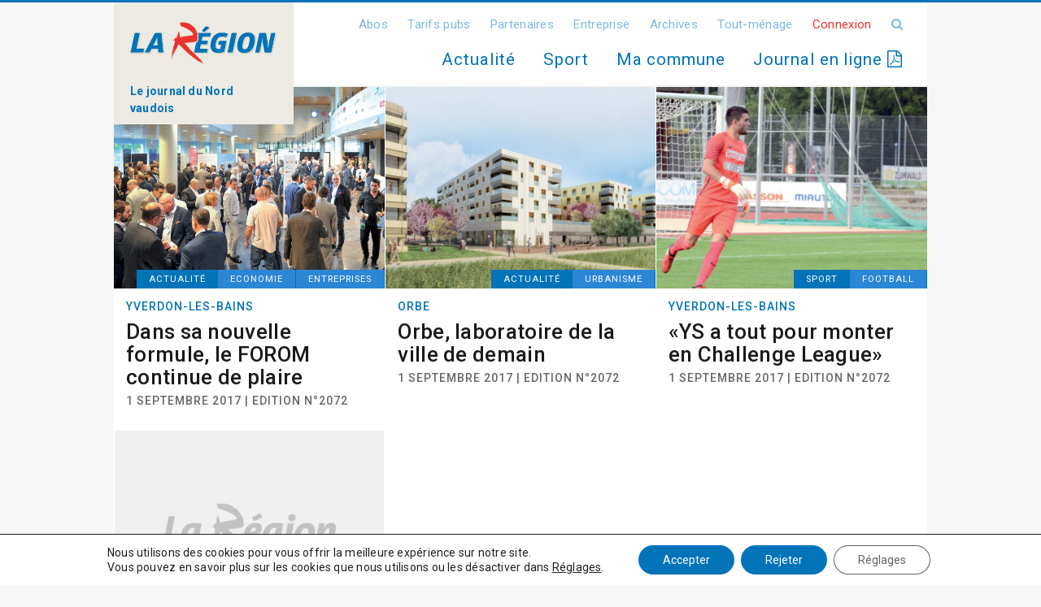

--- FILE ---
content_type: application/javascript
request_url: https://www.laregion.ch/wp-content/plugins/wppas/templates/js/wppas.min.js?ver=20d5315d6a391f7dd6dd6e1edca8908e
body_size: 1090
content:
function PASfunctions(){jQuery(function(o){if(o("body").on("click","a.paspopup",function(a){var t=o(this).attr("adzone_id"),n=o(this).attr("popup_type");return setTimeout(function(){loadPASPopup(t,n,ajaxurl)},0),!1}),o("body").on("click","div.close_paspopup",function(o){disablePASPopup()}),o(this).keyup(function(o){27==o.which&&disablePASPopup()}),o("body").on("click","div#backgroundPasPopup",function(o){disablePASPopup()}),o("body").on("click","div.close_pasflyin",function(o){disablePASFlyIn()}),o("body").on("click",function(a){var t=o(a.target),n=a.target.id,s={link_full:"",link_full_target:"_blank",pas_container:"body",link_left:"",link_right:""},i=o.extend({},s,clickable_paszone);if(t.is(i.pas_container)||n==i.pas_container){if(""==i.link_full||null==i.link_full){var p=o(document).width();if(a.pageX<=p/2){if(""!=i.link_left)var e=window.open(i.link_left,i.link_left_target)}else if(""!=i.link_right)var e=window.open(i.link_right,i.link_right_target)}else if(""!=i.link_full)var e=window.open(i.link_full,i.link_full_target);e.focus()}}),o.fn.followTo=function(a){var t=this,n=o(window),s=t.offset().top;$bumper=o(a),bumperPos=t.offset().bottom,$bumper.length&&(bumperPos=$bumper.offset().top);var i=t.outerHeight(),p=function(){n.scrollTop()>bumperPos-(i+50)?t.toggleClass("pas_sticky",n.scrollTop()<s):t.toggleClass("pas_sticky",n.scrollTop()>s)};n.scroll(p),p()},o("#pas-sticky-div").length>0){var a=o("#pas-sticky-div").attr("stick_till");o("#pas-sticky-div").followTo(a)}setTimeout(function(){checkAdStatus()||(console.log("You are using AD Blocker!"),o.ajax({type:"POST",url:ajaxurl,data:"action=adblocker_detected"}).done(function(o){msg=JSON.parse(o),msg.alert&&alert(msg.alert)}))},500)})}function loadPASPopup(o,a,t,n,s){jQuery(function(a){n?Cookies.get("wpproads-popup-"+o)?disablePASPopup():(Cookies.set("wpproads-popup-"+o,new Date(a.now())),delayPASPopup(s)):delayPASPopup(s)})}function delayPASPopup(o){if(o){var a=1e3*o;setTimeout(function(){showPASPopup()},a)}else showPASPopup()}function showPASPopup(){if(0==paspopupStatus&&(jQuery("html").addClass("wppas-model-open"),jQuery(".PasPopupCont").fadeIn(320),jQuery(".PasPopupCont").css({visibility:"visible",opacity:1}),jQuery("#backgroundPasPopup").fadeIn(1),paspopupStatus=1,jQuery("#backgroundPasPopup").hasClass("autoclose"))){var o=jQuery("#backgroundPasPopup").attr("closesec");setTimeout(function(){closePASPopup()},o)}}function disablePASPopup(){jQuery(function(o){1==paspopupStatus&&(o("#backgroundPasPopup").hasClass("autoclose")||closePASPopup())})}function closePASPopup(){jQuery(function(o){1==paspopupStatus&&(o(".PasPopupCont").fadeOut("normal"),o("#backgroundPasPopup").fadeOut("normal"),o("html").removeClass("wppas-model-open"),paspopupStatus=0)})}function loadPASFlyIn(o,a,t,n){jQuery(function(t){var s=1e3*a;setTimeout(function(){n?Cookies.get("wpproads-flyin-"+o)||(Cookies.set("wpproads-flyin-"+o,new Date(t.now())),t(".pas_fly_in").css({visibility:"visible"}).effect("shake"),t(".pas_fly_in").addClass("showing")):(t(".pas_fly_in").css({visibility:"visible"}).effect("shake"),t(".pas_fly_in").addClass("showing"))},s)})}function disablePASFlyIn(){jQuery(function(o){o(".pas_fly_in").fadeOut("normal")})}function checkAdStatus(){var o=!0;return window.wpproads_no_adblock!==!0&&(o=!1),o}var paspopupStatus=0,clickable_paszone,ajaxurl=wppas_ajax_script.ajaxurl;jQuery(document).ready(function(o){new PASfunctions});